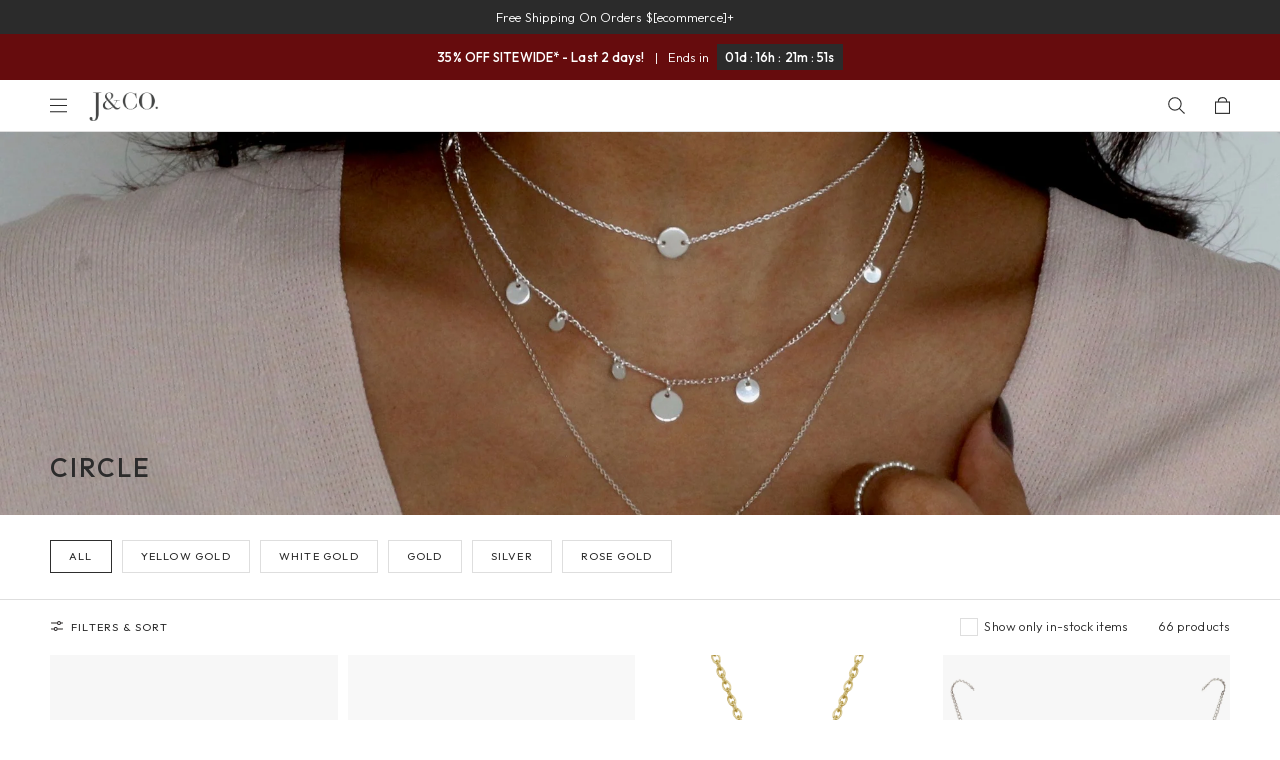

--- FILE ---
content_type: text/css
request_url: https://www.jcojewellery.com/cdn/shop/t/665/assets/collection.css?v=131305291464314080791763956994
body_size: 1784
content:
.noUi-target,.noUi-target *{-webkit-touch-callout:none;-webkit-tap-highlight-color:transparent;-webkit-user-select:none;-ms-touch-action:none;touch-action:none;-ms-user-select:none;-moz-user-select:none;user-select:none;-moz-box-sizing:border-box;box-sizing:border-box}.noUi-target{position:relative}.noUi-base,.noUi-connects{width:100%;height:100%;position:relative;z-index:1}.noUi-connects{overflow:hidden;z-index:0}.noUi-connect,.noUi-origin{will-change:transform;position:absolute;z-index:1;top:0;right:0;height:100%;width:100%;-ms-transform-origin:0 0;-webkit-transform-origin:0 0;-webkit-transform-style:preserve-3d;transform-origin:0 0;transform-style:flat}.noUi-txt-dir-rtl.noUi-horizontal .noUi-origin{left:0;right:auto}.noUi-vertical .noUi-origin{top:-100%;width:0}.noUi-horizontal .noUi-origin{height:0}.noUi-handle{-webkit-backface-visibility:hidden;backface-visibility:hidden;position:absolute}.noUi-touch-area{height:100%;width:100%}.noUi-state-tap .noUi-connect,.noUi-state-tap .noUi-origin{-webkit-transition:transform .3s;transition:transform .3s}.noUi-state-drag *{cursor:inherit!important}.noUi-horizontal{height:18px}.noUi-horizontal .noUi-handle{width:34px;height:28px;right:-17px;top:-6px}.noUi-vertical{width:18px}.noUi-vertical .noUi-handle{width:28px;height:34px;right:-6px;bottom:-17px}.noUi-txt-dir-rtl.noUi-horizontal .noUi-handle{left:-17px;right:auto}.noUi-target{background:#FAFAFA;border-radius:4px;border:1px solid #D3D3D3;box-shadow:inset 0 1px 1px #F0F0F0,0 3px 6px -5px #BBB}.noUi-connects{border-radius:3px}.noUi-connect{background:#3FB8AF}.noUi-draggable{cursor:ew-resize}.noUi-vertical .noUi-draggable{cursor:ns-resize}.noUi-handle{border:1px solid #D9D9D9;border-radius:3px;background:#FFF;cursor:default;box-shadow:inset 0 0 1px #FFF,inset 0 1px 7px #EBEBEB,0 3px 6px -3px #BBB}.noUi-active{box-shadow:inset 0 0 1px #FFF,inset 0 1px 7px #DDD,0 3px 6px -3px #BBB}.noUi-handle:after,.noUi-handle:before{content:"";display:block;position:absolute;height:14px;width:1px;background:#E8E7E6;left:14px;top:6px}.noUi-handle:after{left:17px}.noUi-vertical .noUi-handle:after,.noUi-vertical .noUi-handle:before{width:14px;height:1px;left:6px;top:14px}.noUi-vertical .noUi-handle:after{top:17px}[disabled] .noUi-connect{background:#B8B8B8}[disabled] .noUi-handle,[disabled].noUi-handle,[disabled].noUi-target{cursor:not-allowed}.noUi-pips,.noUi-pips *{-moz-box-sizing:border-box;box-sizing:border-box}.noUi-pips{position:absolute;color:#999}.noUi-value{position:absolute;white-space:nowrap;text-align:center}.noUi-value-sub{color:#ccc;font-size:10px}.noUi-marker{position:absolute;background:#CCC}.noUi-marker-large,.noUi-marker-sub{background:#AAA}.noUi-pips-horizontal{padding:10px 0;height:80px;top:100%;left:0;width:100%}.noUi-value-horizontal{-webkit-transform:translate(-50%,50%);transform:translate(-50%,50%)}.noUi-rtl .noUi-value-horizontal{-webkit-transform:translate(50%,50%);transform:translate(50%,50%)}.noUi-marker-horizontal.noUi-marker{margin-left:-1px;width:2px;height:5px}.noUi-marker-horizontal.noUi-marker-sub{height:10px}.noUi-marker-horizontal.noUi-marker-large{height:15px}.noUi-pips-vertical{padding:0 10px;height:100%;top:0;left:100%}.noUi-value-vertical{-webkit-transform:translate(0,-50%);transform:translate(0,-50%);padding-left:25px}.noUi-rtl .noUi-value-vertical{-webkit-transform:translate(0,50%);transform:translate(0,50%)}.noUi-marker-vertical.noUi-marker{width:5px;height:2px;margin-top:-1px}.noUi-marker-vertical.noUi-marker-sub{width:10px}.noUi-marker-vertical.noUi-marker-large{width:15px}.noUi-tooltip{display:block;position:absolute;border:1px solid #D9D9D9;border-radius:3px;background:#fff;color:#000;padding:5px;text-align:center;white-space:nowrap}.noUi-horizontal .noUi-tooltip{-webkit-transform:translate(-50%,0);transform:translate(-50%,0);left:50%;bottom:120%}.noUi-vertical .noUi-tooltip{-webkit-transform:translate(0,-50%);transform:translate(0,-50%);top:50%;right:120%}.noUi-horizontal .noUi-origin>.noUi-tooltip{-webkit-transform:translate(50%,0);transform:translate(50%,0);left:auto;bottom:10px}.noUi-vertical .noUi-origin>.noUi-tooltip{-webkit-transform:translate(0,-18px);transform:translate(0,-18px);top:auto;right:28px}@media (min-width:600px){.collection-info-bar{display:flex;align-items:center;justify-content:space-between}}.collection-filters h4{cursor:pointer}.collection-filters h4 svg{position:absolute;top:50%;right:0;height:12px;height:.75rem;width:12px;width:.75rem;transform:translateY(-50%)}.collection-filters h4.active svg{transform:translateY(-50%) rotate(180deg)}.collection-filters .filter-link.active{font-weight:700}.collection-box{width:100%;display:flex;justify-content:flex-start;align-items:flex-start;flex-direction:column}.collection-box .head-box{width:100%;display:flex;justify-content:space-between;align-items:center;flex-direction:row;column-gap:20px}.collection-box .head-box .left{display:flex;justify-content:flex-start;align-items:center}.collection-box .head-box .right{display:flex;justify-content:flex-end;align-items:center}.collection-box .head-box .right .inner-box{display:flex;justify-content:flex-end;align-items:center;flex-direction:row;column-gap:20px}.collection-box .head-box .right .inner-box .icon-box{width:50px;display:flex;justify-content:space-between;align-items:center}.collection-box .head-box .right .inner-box .icon-box .icon{width:20px;display:flex;align-items:center}.collection-box .head-box .right .inner-box .icon-box .icon svg{width:20px;height:20px;fill:var(--border-light)}.collection-box .head-box .right .inner-box .icon-box .icon svg rect{fill:var(--border-light)}.collection-box .head-box .right .inner-box .icon-box .icon.active svg,.collection-box .head-box .right .inner-box .icon-box .icon.active svg rect,.collection-box .head-box .right .inner-box .icon-box .icon:hover svg,.collection-box .head-box .right .inner-box .icon-box .icon:hover svg rect{fill:var(--icon-orange)}.collection-box .head-box .right .inner-box .search-box{display:flex;flex-direction:column}.collection-box .head-box .right .inner-box .search-box .inner-top-ctn{display:flex;justify-content:flex-end;align-items:center;flex-direction:row}.collection-box .head-box .right .inner-box .search-box .inner-top-ctn .input-box{width:calc(100% - 19px);display:flex}.collection-box .head-box .right .inner-box .search-box .inner-top-ctn .search-icon{width:19px;display:flex}.collection-box .head-box .right .inner-box .search-box .inner-top-ctn .search-icon svg{width:19px;height:19px;fill:var(--comfort-black)}.collection-box .head-box .right .inner-box .search-box .inner-top-ctn .search-icon svg path{fill:var(--comfort-black)}.collection-box .head-box .right .inner-box .search-box .inner-dropdown-ctn{width:100%;position:absolute;top:-1px;background:var(--white);max-height:350px;overflow-y:auto;border:1px solid var(--border-light);border-top:0;border-bottom:0;z-index:3;display:none;transition:visibility 0s,opacity .5s linear;left:0}@media (min-width:600px){.collection-box .head-box .right .inner-box .search-box .inner-dropdown-ctn{top:-1px}}@media (min-width:1024px){.collection-box .head-box .right .inner-box .search-box .inner-dropdown-ctn{top:50px}}.collection-box .head-box .right .inner-box .search-box .inner-dropdown-ctn.active{display:block}.collection-box .head-box .right .inner-box .search-box .inner-dropdown-ctn .search-box-mobile{width:100%;display:flex;justify-content:space-between;align-items:center;border-top:1px solid var(--border-light);border-bottom:1px solid var(--border-light);padding:10px 16px}.collection-box .head-box .right .inner-box .search-box .inner-dropdown-ctn .search-box-mobile .s-icon,.collection-box .head-box .right .inner-box .search-box .inner-dropdown-ctn .search-box-mobile .x-icon{width:20px;display:flex}.collection-box .head-box .right .inner-box .search-box .inner-dropdown-ctn .search-box-mobile .s-input{width:calc(100% - 80px);display:flex}.collection-box .head-box .right .inner-box .search-box .inner-dropdown-ctn ul{width:100%;display:flex;justify-content:flex-start;align-items:flex-start;flex-direction:column}.collection-box .head-box .right .inner-box .search-box .inner-dropdown-ctn ul li{width:100%;display:flex;border-bottom:1px solid var(--border-light);padding:7.5px 16px;flex-wrap:wrap}.collection-box .head-box .right .inner-box .search-box .inner-dropdown-ctn ul li a{width:100%;display:flex}.collection-box .listing-box-grid{display:grid;grid-template-columns:repeat(12,1fr)}@media (min-width:1024px){.collection-box .listing-box-grid{grid-auto-flow:row dense}}.collection-box .listing-box-grid .item-box{grid-column:auto/span 6;justify-content:center;align-items:center;border-bottom:1px solid var(--border-orange);padding:16px;height:100%}@media (min-width:600px){.collection-box .listing-box-grid .item-box{padding:16px;grid-column:auto/span 6}}@media (min-width:1024px){.collection-box .listing-box-grid .item-box{padding:24px;grid-column:auto/span 4}}.collection-box .listing-box-grid .item-box.ads{grid-row-start:4;grid-row-end:auto;grid-column:1/span 12;display:flex;justify-content:center;align-items:center;padding:16px 0}@media (min-width:600px){.collection-box .listing-box-grid .item-box.ads{grid-row-start:4;grid-row-end:auto;grid-column:1/span 12;padding:16px 0}}@media (min-width:1024px){.collection-box .listing-box-grid .item-box.ads{grid-row-start:3;grid-row-end:span 2;grid-column:9/span 4;padding:24px}}.collection-box .listing-box-grid .item-box.no-br::after{border-right:1px solid transparent}.collection-box .listing-box-grid .item-box.a-litem{padding:16px 12px 16px 0}@media (min-width:600px){.collection-box .listing-box-grid .item-box.a-litem{padding:16px 12px 16px 0}}@media (min-width:1024px){.collection-box .listing-box-grid .item-box.a-litem{padding:24px 18px 24px 0}}.collection-box .listing-box-grid .item-box.a-citem{padding:16px 12px}@media (min-width:600px){.collection-box .listing-box-grid .item-box.a-citem{padding:16px 12px}}@media (min-width:1024px){.collection-box .listing-box-grid .item-box.a-citem{padding:24px 18px}}.collection-box .listing-box-grid .item-box.a-ritem{padding:16px 0 16px 12px}@media (min-width:600px){.collection-box .listing-box-grid .item-box.a-ritem{padding:16px 0 16px 12px}}@media (min-width:1024px){.collection-box .listing-box-grid .item-box.a-ritem{padding:24px 0 24px 18px}}.collection-box .listing-box-grid .item-box .inner-ctn{width:100%;display:flex;justify-content:center;align-items:center;flex-direction:column;height:100%}.collection-box .listing-box-grid .item-box .inner-ctn .imgbox{width:100%;display:flex;justify-content:center;align-items:center}.collection-box .listing-box-grid .item-box .inner-ctn .infobox{width:100%;display:flex;justify-content:flex-start;align-items:flex-start;flex-direction:row;flex-wrap:wrap}@media (min-width:600px){.collection-box .listing-box-grid .item-box .inner-ctn .infobox{align-items:flex-start}}@media (min-width:1024px){.collection-box .listing-box-grid .item-box .inner-ctn .infobox{align-items:flex-end}}.collection-box .listing-box-grid .item-box .inner-ctn .infobox .title{width:100%;display:flex;justify-content:flex-start;align-items:flex-start;flex-direction:column}@media (min-width:600px){.collection-box .listing-box-grid .item-box .inner-ctn .infobox .title{width:100%}}@media (min-width:1024px){.collection-box .listing-box-grid .item-box .inner-ctn .infobox .title{width:60%}}.collection-box .listing-box-grid .item-box .inner-ctn .infobox .info{width:100%;display:flex;justify-content:flex-start;align-items:flex-start}@media (min-width:600px){.collection-box .listing-box-grid .item-box .inner-ctn .infobox .info{width:100%}}@media (min-width:1024px){.collection-box .listing-box-grid .item-box .inner-ctn .infobox .info{justify-content:flex-end;width:40%}}.collection-box .listing-box-grid .item-box .inner-ads{width:100%;display:flex;flex-direction:row;height:auto}.collection-box .listing-box-grid .item-box .inner-ads .left{width:50%}.collection-box .listing-box-grid .item-box .inner-ads .left div,.collection-box .listing-box-grid .item-box .inner-ads .left img{height:100%;object-fit:cover}.collection-box .listing-box-grid .item-box .inner-ads .right{flex:1;display:flex;flex-direction:column;justify-content:space-between;align-items:flex-start;width:50%}@media (min-width:600px){.collection-box .listing-box-grid .item-box .inner-ads{height:auto;flex-direction:row}.collection-box .listing-box-grid .item-box .inner-ads .left,.collection-box .listing-box-grid .item-box .inner-ads .right{width:50%}}@media (min-width:1024px){.collection-box .listing-box-grid .item-box .inner-ads{flex-direction:column;height:100%}.collection-box .listing-box-grid .item-box .inner-ads .left,.collection-box .listing-box-grid .item-box .inner-ads .right{width:100%}}.collection-box .listing-box-grid .item-box::after{content:"";top:16px;height:calc(100% - 32px);position:absolute;right:0;border-right:1px solid var(--border-orange)}@media (min-width:1024px){.collection-box .listing-box-grid .item-box::after{top:24px;height:calc(100% - 48px)}}.collection-box .listing-box-grid.cols2{grid-auto-flow:unset}.collection-box .listing-box-grid.cols2 .item-box{grid-column:auto/span 12;padding:16px 0}@media (min-width:600px){.collection-box .listing-box-grid.cols2 .item-box{padding:16px 0;grid-column:auto/span 12}}@media (min-width:1024px){.collection-box .listing-box-grid.cols2 .item-box{grid-column:auto/span 6}}.collection-box .listing-box-grid.cols2 .item-box.ads{grid-row-start:auto;grid-row-end:auto}.collection-box .listing-box-grid.cols2 .item-box .inner-ads{height:auto;flex-direction:row}.collection-box .listing-box-grid.cols2 .item-box .inner-ads .left,.collection-box .listing-box-grid.cols2 .item-box .inner-ads .right{width:50%}.collection-box .listing-box-grid.cols2 .item-box::after{content:"";top:16px;height:calc(100% - 32px);position:absolute;right:0;border-right:1px solid transparent}@media (min-width:600px){.collection-box .listing-box-grid.cols2 .item-box::after{content:"";top:16px;height:calc(100% - 32px);position:absolute;right:0;border-right:1px solid transparent}}@media (min-width:1024px){.collection-box .listing-box-grid.cols2 .item-box:nth-child(1n+0){padding:24px 24px 24px 0}.collection-box .listing-box-grid.cols2 .item-box:nth-child(2n+0){padding:24px 0 24px 24px}.collection-box .listing-box-grid.cols2 .item-box:nth-child(1n+0)::after{content:"";top:24px;height:calc(100% - 48px);position:absolute;right:0;border-right:1px solid var(--border-orange)}.collection-box .listing-box-grid.cols2 .item-box:nth-child(2n+0)::after{border-right:1px solid transparent}}#collection-filter .filter-wrapper .toggle-filter-mobile .icon{width:14px;height:14px}#collection-filter .filter-wrapper .toggle-filter-mobile .text{margin-top:2px}#collection-filter .filter-wrapper .main-filter{position:fixed;left:0;bottom:-100%;width:100%;height:calc(100% - 50px);transition:.5s all ease;padding:25px 15px}@media (min-width:1024px){#collection-filter .filter-wrapper .main-filter{top:0;width:405px;height:100%;padding:25px;left:-100%;bottom:0}}@media (min-width:1366px){#collection-filter .filter-wrapper .main-filter{padding:25px 35px}}#collection-filter .filter-wrapper .main-filter.active-mobile{bottom:0}@media (min-width:1024px){#collection-filter .filter-wrapper .main-filter.active-mobile{left:0}}#collection-filter .filter-wrapper .main-filter .close,#collection-filter .filter-wrapper .main-filter .close svg{width:10px;height:10px}@media (min-width:1024px){#collection-filter .filter-wrapper .main-filter .close svg{width:14px;height:14px}}@media (min-width:1024px){#collection-filter .filter-wrapper .main-filter .close{width:14px;height:14px}}#collection-filter .filter-wrapper .main-filter .top-con{display:flex;align-items:center;justify-content:space-between}#collection-filter .filter-wrapper .main-filter .each-filter-wrapper{height:calc(100% - 110px);overflow-y:auto;overflow-x:hidden}#collection-filter .filter-wrapper .main-filter .each-filter-wrapper::-webkit-scrollbar{display:none}@media (min-width:1024px){#collection-filter .filter-wrapper .main-filter .each-filter-wrapper{height:calc(100% - 130px)}}#collection-filter .filter-wrapper .main-filter .each-filter-wrapper .filter-title{width:100%;color:#000}#collection-filter .filter-wrapper .main-filter .each-filter-wrapper .filter-title.expand .icon.icon-plus{display:none}#collection-filter .filter-wrapper .main-filter .each-filter-wrapper .filter-title.expand .icon.icon-minus{display:flex}#collection-filter .filter-wrapper .main-filter .each-filter-wrapper .filter-title .icon{width:9px;height:9px;margin-left:8px}#collection-filter .filter-wrapper .main-filter .each-filter-wrapper .filter-title .icon.icon-plus{display:flex}#collection-filter .filter-wrapper .main-filter .each-filter-wrapper .filter-title .icon.icon-minus{display:none}#collection-filter .filter-wrapper .main-filter .each-filter-wrapper .filter-title .icon>svg{width:9px;height:9px}#collection-filter .filter-wrapper .main-filter .each-filter-wrapper .filter-title .icon.bigger,#collection-filter .filter-wrapper .main-filter .each-filter-wrapper .filter-title .icon.bigger>svg{width:12px;height:12px}#collection-filter .filter-wrapper .main-filter .each-filter-wrapper .filter-options ul li:last-child{margin-bottom:0}#collection-filter .filter-wrapper .filtered-list button .icon svg{width:8px;height:8px}#collection-filter .sort-wrapper .grid-mode,#collection-filter .sort-wrapper .grid-mode svg{width:20px;height:20px}#collection-filter .sort-wrapper .global-select-div .options{left:-40px;top:100%}#collection-filter .sort-wrapper .global-select-div .options .checkmark::after{content:"";position:absolute;display:none;left:7px;top:4px;width:4px;height:8px;border:solid #272522;border-width:0 1px 1px 0;transform:rotate(45deg)}#collection-filter .sort-wrapper .global-select-div .options .checkmark.checked::after{display:block}.bipl-banner .global-image-wrapper:not(.global-video-wrapper){height:100%}@media (min-width:1920px){.bipl-banner .global-image-wrapper:not(.global-video-wrapper){padding-bottom:unset!important}}.bipl-banner .global-image-wrapper:not(.global-video-wrapper) .image{height:100%;object-fit:cover}